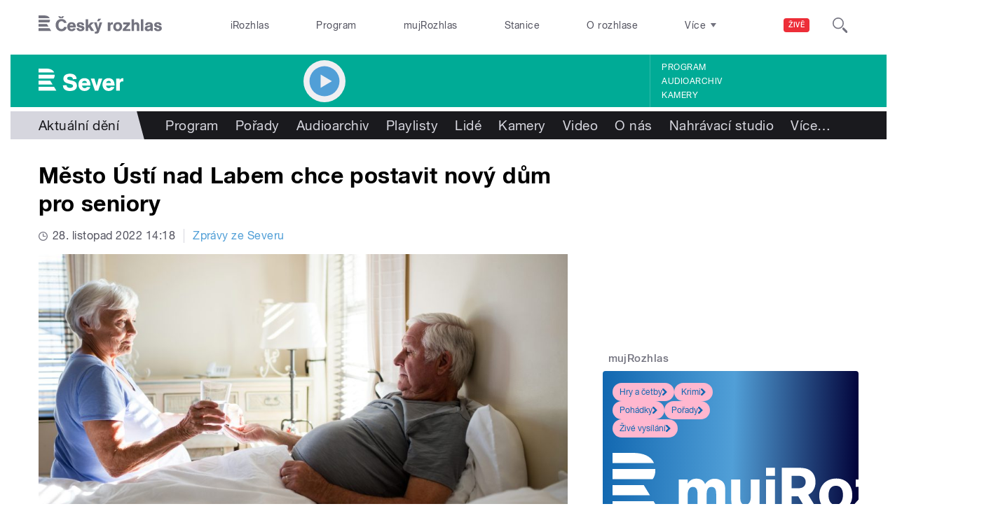

--- FILE ---
content_type: image/svg+xml
request_url: https://sever.rozhlas.cz/sites/all/themes/custom/e7/images/logo/sever_colored-white.svg
body_size: 1269
content:
<svg id="Layer_1" data-name="Layer 1" xmlns="http://www.w3.org/2000/svg" viewBox="0 0 318.8 84.2">
  <title>Sever</title>
  <path id="Sever" d="M29.2,0H0V14.5H58.8C54.6,4.6,43.4,0,29.2,0M56.9,37.2H0V22.8H60.7c0,0.6,0,1.1,0,1.7,0,5.4-1.3,9.5-3.8,12.7M0,45.5V59.9H53L44.1,45.5H0ZM0,68.2H58.1L67,82.8H0V68.2H0Zm304.7-31H292V82.8h13.3V60.4c0-5.5,1.1-12.3,10.4-12.3l3.1,0.3V36.5l-2.3-.2c-5.5,0-9.3,2-11.8,8.4V37.2M254,53.9c1.4-5.2,4.2-7.8,9.8-7.8a8.3,8.3,0,0,1,8.4,7.8H254Zm31.8,9.9V61.6c0-14.1-7.2-25.7-22.4-25.7s-23,10.5-23,24.1,8.6,24.1,23,24.1c10,0,18.6-4.8,21.9-14.5l-13-.9c-1.9,3.4-4.5,4.8-8.5,4.8-6,0-9.1-4.1-9.9-9.8h31.9ZM239.7,37.2H226l-7.6,28.2L210,37.2H196.2L212,82.8h12.4ZM163.5,53.9c1.4-5.2,4.2-7.8,9.8-7.8a8.3,8.3,0,0,1,8.4,7.8H163.5Zm31.8,9.9V61.6c0-14.1-7.2-25.7-22.4-25.7s-23,10.5-23,24.1,8.6,24.1,23,24.1c10,0,18.6-4.8,21.9-14.5l-13-.9c-1.9,3.4-4.5,4.8-8.5,4.8-6,0-9.1-4.1-9.9-9.8h31.9ZM143.2,38.9c-0.6-12.7-10-19.7-24.7-19.7-7.9,0-25,1.8-25,18.7,0,11.3,7.8,15.9,19.9,18.6l4.4,1c6.3,1.4,12.1,2.7,12.1,7.8s-7.4,7.2-11.1,7.2c-8.3,0-13.2-3.3-13.3-10.2l-14,.8c0.7,16.3,12.6,21.1,26.7,21.1,22.2,0,26-12.2,26-19.9,0-14.8-12.9-17.8-18.1-18.9l-8.1-1.8c-6.2-1.4-10.4-2.6-10.4-6.8s3.5-6.3,9.8-6.3,11.6,2.9,12.1,9.5Z" transform="translate(0)" fill="#ffffff"/>
</svg>
